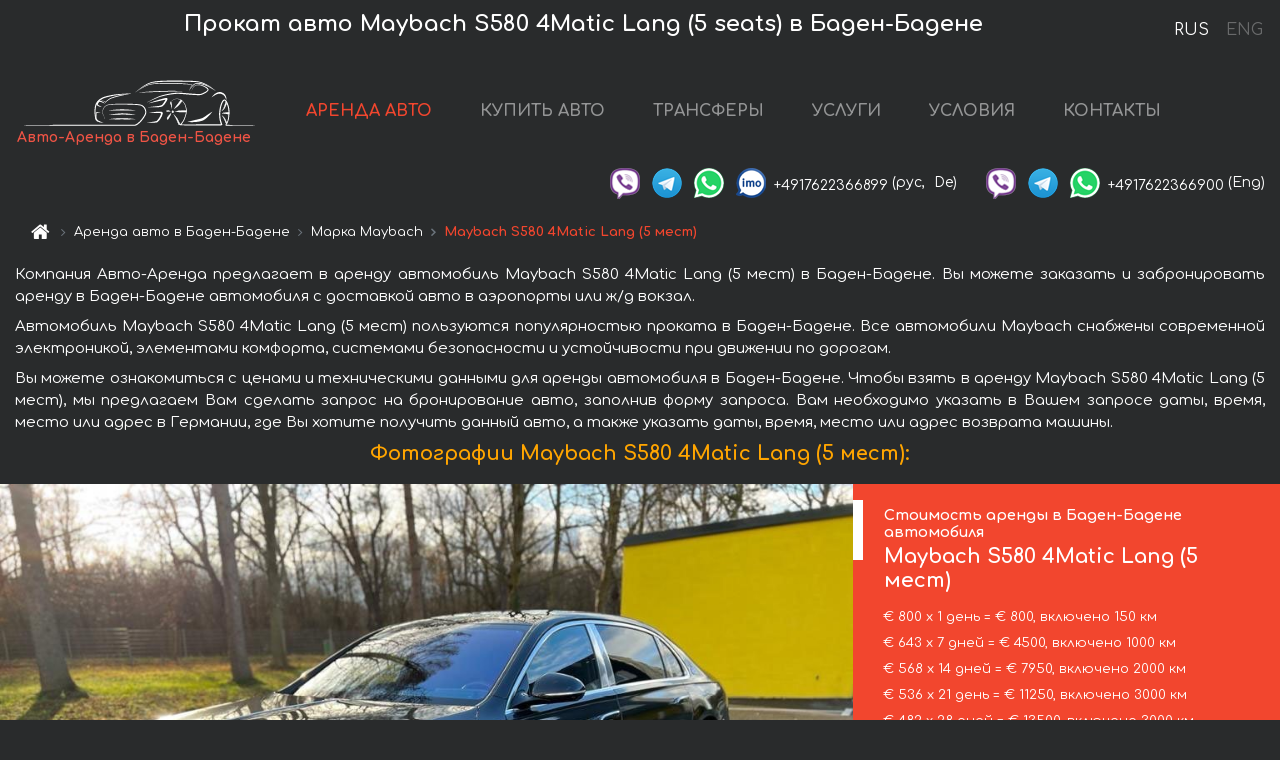

--- FILE ---
content_type: text/html; charset=utf-8
request_url: https://autoarenda.de/ru/baden-baden/mercedes--maybach
body_size: 9245
content:
<!DOCTYPE html> <html lang="ru"><head><meta charset="UTF-8"><meta name="viewport" content="width=device-width,initial-scale=1,minimum-scale=1,shrink-to-fit=no"> <link rel="alternate" hreflang="x-default" href="https://autoarenda.de/en/baden-baden/mercedes--maybach" /><link rel="alternate" hreflang="en" href="https://autoarenda.de/en/baden-baden/mercedes--maybach" /><link rel="alternate" hreflang="de" href="https://autoarenda.de/en/baden-baden/mercedes--maybach" /><link rel="alternate" hreflang="fr" href="https://autoarenda.de/en/baden-baden/mercedes--maybach" /><link rel="alternate" hreflang="es" href="https://autoarenda.de/en/baden-baden/mercedes--maybach" /><link rel="alternate" hreflang="en-it" href="https://autoarenda.de/en/baden-baden/mercedes--maybach" /><link rel="alternate" hreflang="cs" href="https://autoarenda.de/en/baden-baden/mercedes--maybach" /><link rel="alternate" hreflang="nl" href="https://autoarenda.de/en/baden-baden/mercedes--maybach" /><link rel="alternate" hreflang="pt" href="https://autoarenda.de/en/baden-baden/mercedes--maybach" /><link rel="alternate" hreflang="lb" href="https://autoarenda.de/en/baden-baden/mercedes--maybach" /><link rel="alternate" hreflang="tr" href="https://autoarenda.de/en/baden-baden/mercedes--maybach" /><link rel="alternate" hreflang="ar" href="https://autoarenda.de/en/baden-baden/mercedes--maybach" /><link rel="alternate" hreflang="da" href="https://autoarenda.de/en/baden-baden/mercedes--maybach" /><link rel="alternate" hreflang="he" href="https://autoarenda.de/en/baden-baden/mercedes--maybach" /><link rel="alternate" hreflang="pl" href="https://autoarenda.de/en/baden-baden/mercedes--maybach" /><link rel="alternate" hreflang="ru" href="https://autoarenda.de/ru/baden-baden/mercedes--maybach" /><link rel="alternate" hreflang="uk" href="https://autoarenda.de/ru/baden-baden/mercedes--maybach" /><link rel="alternate" hreflang="be" href="https://autoarenda.de/ru/baden-baden/mercedes--maybach" /><link rel="alternate" hreflang="kk" href="https://autoarenda.de/ru/baden-baden/mercedes--maybach" /><link rel="alternate" hreflang="uz" href="https://autoarenda.de/ru/baden-baden/mercedes--maybach" /><link rel="alternate" hreflang="ce" href="https://autoarenda.de/ru/baden-baden/mercedes--maybach" /><link rel="alternate" hreflang="am" href="https://autoarenda.de/ru/baden-baden/mercedes--maybach" /><link rel="alternate" hreflang="az" href="https://autoarenda.de/ru/baden-baden/mercedes--maybach" /><link rel="alternate" hreflang="lt" href="https://autoarenda.de/ru/baden-baden/mercedes--maybach" /><link rel="alternate" hreflang="lv" href="https://autoarenda.de/ru/baden-baden/mercedes--maybach" /><link rel="alternate" hreflang="et" href="https://autoarenda.de/ru/baden-baden/mercedes--maybach" /><link rel="alternate" hreflang="ka" href="https://autoarenda.de/ru/baden-baden/mercedes--maybach" /> <link rel="canonical" href="https://autoarenda.de/ru/baden-baden/mercedes--maybach" /> <title>Аренда автомобиля Maybach S580 4Matic Lang (5 мест) в Баден-Бадене</title><meta name="description" content="Прокат автомобиля Maybach S580 4Matic Lang (5 seats) в Баден-Бадене. Условия и цены на аренду."/><meta name="keywords" content="аренда Maybach S580 4Matic Lang (5 мест), цена на аренду авто в Баден-Бадене, стоимость проката машины, залог за автомобиль, аренда, прокат, бронирование, цена, характеристики, бизнес-класс, комфортабельный автомобиль"/> <link rel="apple-touch-icon" sizes="180x180" href="/apple-touch-icon.png"><link rel="icon" type="image/png" sizes="32x32" href="/favicon-32x32.png"><link rel="icon" type="image/png" sizes="16x16" href="/favicon-16x16.png"><link rel="manifest" href="/site.webmanifest"><link rel="mask-icon" href="/safari-pinned-tab.svg" color="#5bbad5"><meta name="msapplication-TileColor" content="#da532c"><meta name="theme-color" content="#ffffff"><link rel="shortcut icon" type="image/x-icon" href="/favicon-32x32.png"/> <link href="https://fonts.googleapis.com/css2?family=Comfortaa:wght@400;700&display=swap" rel="stylesheet"><link href="/fonts/fontello/css/fontello.css" rel="stylesheet"> <link href="https://maxcdn.bootstrapcdn.com/font-awesome/4.7.0/css/font-awesome.min.css" rel="stylesheet" integrity="sha384-wvfXpqpZZVQGK6TAh5PVlGOfQNHSoD2xbE+QkPxCAFlNEevoEH3Sl0sibVcOQVnN" crossOrigin="anonymous"> <link rel="stylesheet" href="https://stackpath.bootstrapcdn.com/bootstrap/4.3.1/css/bootstrap.min.css" integrity="sha384-ggOyR0iXCbMQv3Xipma34MD+dH/1fQ784/j6cY/iJTQUOhcWr7x9JvoRxT2MZw1T" crossorigin="anonymous"> <link  href="https://cdnjs.cloudflare.com/ajax/libs/fotorama/4.6.4/fotorama.css" rel="stylesheet"> <link href="https://cdnjs.cloudflare.com/ajax/libs/gijgo/1.9.13/combined/css/gijgo.min.css" rel="stylesheet" type="text/css" /> <script src="https://code.jquery.com/jquery-3.3.1.min.js" integrity="sha256-FgpCb/KJQlLNfOu91ta32o/NMZxltwRo8QtmkMRdAu8=" crossOrigin="anonymous"></script> <script src="https://cdnjs.cloudflare.com/ajax/libs/fotorama/4.6.4/fotorama.js"></script> <link rel="stylesheet" href="/libs/intl-tel-input/css/intlTelInput.css"/> <script src="/libs/intl-tel-input/js/intlTelInput.min.js"></script> <script>let carId="mercedes--maybach",exclusiveOffer=false,carToken="mi0oilrm4n",carImagesId=['fe85b5ebdea2c6bca388b09e748b98aa','9ab7479ab06c1bab0c0cae7a6a6991f8','81cb6d64bcaae9052a7fe3560e234b70','e1dbba928efdc421c73489ef104e8911','134edb509f3f2361b12b02b97dbdc398','2eebd4e01c019449366000a5e77f9b5b','6d1976b6340d84199cb8bff718bdab53','874135058e97c395da8f3f4bfb67e7b3','fe15b687e573f1416aa43788cc91fd41','03147b8cbb584f052d4c5cbea27386bb','302145a96d5e27dc96a5be15f7f90d34','ae13e9737fe97f83677d0050296c694d','505de76114d4e4b0136cafc7ba3ee0db','7a9d1ee80c1fc4b3821ef825c6bd679f','43d15b49594e2cab527ffcde7169b4a5',]</script><meta property="og:title" content="Аренда автомобиля Maybach S580 4Matic Lang (5 мест) в Баден-Бадене"/><meta property="og:type" content="website"/><meta property="og:url" content="https://autoarenda.de/ru/baden-baden/mercedes--maybach"/>  <meta property="og:image" content="https://autoarenda.de/img/cars-img/mercedes--maybach/mercedes--maybach--fe85b5ebdea2c6bca388b09e748b98aa--640x480.jpg"/><meta property="og:image:secure_url" content="https://autoarenda.de/img/cars-img/mercedes--maybach/mercedes--maybach--fe85b5ebdea2c6bca388b09e748b98aa--640x480.jpg"/><meta property="og:image:alt" content="Прокат авто Maybach S580 4Matic Lang (5 мест) в Баден-Бадене"/><meta property="og:description" content="Прокат автомобиля Maybach S580 4Matic Lang (5 мест) в Баден-Бадене. Условия и цены на аренду."/> <meta property="og:locale" content="ru_RU" /><meta property="og:locale:alternate" content="ru_RU" /><meta property="og:locale:alternate" content="ru_UA" /><meta property="og:locale:alternate" content="be_RY" /><meta property="og:locale:alternate" content="kk_Cyrl" /><meta property="og:locale:alternate" content="hy_AM" /><meta property="og:locale:alternate" content="az_Cyrl" /><meta property="og:locale:alternate" content="lt_LT" /><meta property="og:locale:alternate" content="lv_LV" /><meta property="og:locale:alternate" content="et_EE" /><meta property="og:locale:alternate" content="ka_GE" /> <meta property="og:site_name" content="Аренда престижных авто и машин бизнес-класса в Европе. Трансферы из аэропортов и городов в Европе."/>  <!-- Global Site Tag (gtag.js) - Google Analytics -->
<script async src="https://www.googletagmanager.com/gtag/js?id=UA-106057562-14"></script>
<script>window.dataLayer = window.dataLayer || []; function gtag(){dataLayer.push(arguments);} gtag('js', new Date()); gtag('config', 'UA-106057562-14');</script>   <script>const lng="ru",pathToImg="/img/cars-img",minRentalDays=1</script><script defer="defer" src="/js/vendors.bc9e51.bundle.js"></script><script defer="defer" src="/js/carDetails.bc9e51.bundle.js"></script><link href="/css/carDetails.bc9e51.css" rel="stylesheet"></head><body>  <!-- Yandex.Metrika counter --> <script> (function(m,e,t,r,i,k,a){m[i]=m[i]||function(){(m[i].a=m[i].a||[]).push(arguments)}; m[i].l=1*new Date();k=e.createElement(t),a=e.getElementsByTagName(t)[0],k.async=1,k.src=r,a.parentNode.insertBefore(k,a)}) (window, document, "script", "https://cdn.jsdelivr.net/npm/yandex-metrica-watch/tag.js", "ym"); ym(45994932, "init", { clickmap:true, trackLinks:true, accurateTrackBounce:true }); </script> <noscript><div><img src="https://mc.yandex.ru/watch/45994932" style="position:absolute; left:-9999px;" alt="" /></div></noscript> <!-- /Yandex.Metrika counter -->   <!-- Rating Mail.ru counter -->
<script>
  var _tmr = window._tmr || (window._tmr = []);
  _tmr.push({id: "2929156", type: "pageView", start: (new Date()).getTime()});
  (function (d, w, id) {
    if (d.getElementById(id)) return;
    var ts = d.createElement("script"); ts.async = true; ts.id = id;
    ts.src = "https://top-fwz1.mail.ru/js/code.js";
    var f = function () {var s = d.getElementsByTagName("script")[0]; s.parentNode.insertBefore(ts, s);};
    if (w.opera == "[object Opera]") { d.addEventListener("DOMContentLoaded", f, false); } else { f(); }
  })(document, window, "topmailru-code");
</script><noscript><div>
  <img src="https://top-fwz1.mail.ru/counter?id=2929131;js=na" style="border:0;position:absolute;left:-9999px;" alt="Top.Mail.Ru" />
</div></noscript>
<!-- //Rating Mail.ru counter -->   <div class="menu-flags"><a class="active" href="/ru/baden-baden/mercedes--maybach" title="Авто-Аренда компания, русская версия сайта">RUS </a><a class="" href="/en/baden-baden/mercedes--maybach" title="Авто-Аренда компания, английская версия сайта">ENG</a></div>  <h1>Прокат авто Maybach S580 4Matic Lang (5 seats) в Баден-Бадене</h1> <header class="page-header"><nav class="navbar navbar-expand-lg navbar-dark"><a class="navbar-brand mb-0 logo-link" href="/ru"><img src="/img/logo/auto-arenda-logo.png" class="d-inline-block align-top rounded logo" alt="Авто-Аренда логотип"><h2>Авто-Аренда в Баден-Бадене</h2></a><button class="navbar-toggler navbar-toggler-right" type="button" data-toggle="collapse" data-target="#navbarMenu" aria-controls="navbarMenu" aria-expanded="false" aria-label="Toggle navigation"><span class="navbar-toggler-icon"></span></button> <div class="collapse navbar-collapse" id="navbarMenu"><ul class="navbar-nav"><li class="nav-item active"><a class="nav-link" href="/ru/baden-baden">АРЕНДА АВТО</a></li><li class="nav-item">  <a class="nav-link" href="/ru/buy-car">КУПИТЬ АВТО</a>  </li><li class="nav-item"><a class="nav-link" href="/ru/transfer">ТРАНСФЕРЫ</a></li><li class="nav-item"><a class="nav-link" href="/ru/services">УСЛУГИ</a></li><li class="nav-item"><a class="nav-link" href="/ru/terms-and-conditions">УСЛОВИЯ</a></li><li class="nav-item"><a class="nav-link" href="/ru/contacts">КОНТАКТЫ</a></li></ul></div> </nav> <address class="top-address"><div class="social-line"><a target="_blank" class="viber-link" href="viber://chat?number=+4917622366899" title="Viber"><span class="social-logos viber"></span></a> <a target="_blank" href="https://t.me/RentVIPLuxurySportCar" title="Telegram"><span class="social-logos telegram"></span></a> <a target="_blank" href="https://wa.me/4917622366899" title="WhatsApp"><span class="social-logos whats-app"></span></a> <span class="social-logos imo"></span> <span class="social-number">+4917622366899</span><span class="social-name"> (рус, </span><span class="social-name"> De)</span></div><div class="social-line"><a target="_blank" class="viber-link" href="viber://chat?number=+4917622366900" title="Viber"><span class="social-logos viber"></span></a> <a target="_blank" href="https://t.me/auto_arenda_eu" title="Telegram"><span class="social-logos telegram not-action"></span></a> <a target="_blank" href="https://wa.me/4917622366900" title="WhatsApp"><span class="social-logos whats-app"></span></a> <span class="social-number">+4917622366900</span><span class="social-name"> (Eng)</span></div></address>   <div class="breadcrumb-container"><ol class="breadcrumb" itemscope itemtype="https://schema.org/BreadcrumbList"><li class="breadcrumb-item"><a href="/ru"><span class="icon-home"></span> <span></span></a></li><li class="breadcrumb-item" itemprop="itemListElement" itemscope itemtype="https://schema.org/ListItem"><span></span> <a href="/ru/baden-baden" itemprop="item"><span itemprop="name">Аренда авто в Баден-Бадене</span></a><meta itemprop="position" content="1"/></li><li class="breadcrumb-item" itemprop="itemListElement" itemscope itemtype="https://schema.org/ListItem"><span></span> <a href="/ru/baden-baden/maybach" itemprop="item"><span itemprop="name">Марка Maybach</span></a><meta itemprop="position" content="2"/></li><li class="breadcrumb-item active" itemprop="itemListElement" itemscope itemtype="https://schema.org/ListItem" aria-current="page"><span></span> <span itemprop="name">Maybach S580 4Matic Lang (5 мест)</span><meta itemprop="position" content="3"/></li></ol></div>  </header> <main class="container-fluid" itemscope itemtype="https://schema.org/Product"><div class="articles-paragraphs"><header itemprop="description">  <p class="ap">Компания Авто-Аренда предлагает в аренду автомобиль Maybach S580 4Matic Lang (5 мест) в Баден-Бадене. Вы можете заказать и забронировать аренду в Баден-Бадене автомобиля с доставкой авто в аэропорты или ж/д вокзал.</p><p class="ap">Автомобиль Maybach S580 4Matic Lang (5 мест) пользуются популярностью проката в Баден-Бадене. Все автомобили Maybach снабжены современной электроникой, элементами комфорта, системами безопасности и устойчивости при движении по дорогам.</p><p class="ap">Вы можете ознакомиться с ценами и техническими данными для аренды автомобиля в Баден-Бадене. Чтобы взять в аренду Maybach S580 4Matic Lang (5 мест), мы предлагаем Вам сделать запрос на бронирование авто, заполнив форму запроса. Вам необходимо указать в Вашем запросе даты, время, место или адрес в Германии, где Вы хотите получить данный авто, а также указать даты, время, место или адрес возврата машины.</p> </header></div><div class="row"><h2 class="article-title gallery-title">Фотографии Maybach S580 4Matic Lang (5 мест):</h2>   <div itemprop="image" itemscope itemtype="https://schema.org/ImageObject"><meta itemprop="url" content="https://autoarenda.de/img/cars-img/mercedes--maybach/mercedes--maybach--fe85b5ebdea2c6bca388b09e748b98aa--1280x960.jpg"/><meta itemprop="alternateName" content="Прокат автомобиля Maybach S580 4Matic Lang (5 мест) в Баден-Бадене, фото 1"/></div>  <div itemprop="image" itemscope itemtype="https://schema.org/ImageObject"><meta itemprop="url" content="https://autoarenda.de/img/cars-img/mercedes--maybach/mercedes--maybach--9ab7479ab06c1bab0c0cae7a6a6991f8--1280x960.jpg"/><meta itemprop="alternateName" content="Прокат автомобиля Maybach S580 4Matic Lang (5 мест) в Баден-Бадене, фото 2"/></div>  <div itemprop="image" itemscope itemtype="https://schema.org/ImageObject"><meta itemprop="url" content="https://autoarenda.de/img/cars-img/mercedes--maybach/mercedes--maybach--81cb6d64bcaae9052a7fe3560e234b70--1280x960.jpg"/><meta itemprop="alternateName" content="Прокат автомобиля Maybach S580 4Matic Lang (5 мест) в Баден-Бадене, фото 3"/></div>  <div itemprop="image" itemscope itemtype="https://schema.org/ImageObject"><meta itemprop="url" content="https://autoarenda.de/img/cars-img/mercedes--maybach/mercedes--maybach--e1dbba928efdc421c73489ef104e8911--1280x960.jpg"/><meta itemprop="alternateName" content="Прокат автомобиля Maybach S580 4Matic Lang (5 мест) в Баден-Бадене, фото 4"/></div>  <div itemprop="image" itemscope itemtype="https://schema.org/ImageObject"><meta itemprop="url" content="https://autoarenda.de/img/cars-img/mercedes--maybach/mercedes--maybach--134edb509f3f2361b12b02b97dbdc398--1280x960.jpg"/><meta itemprop="alternateName" content="Прокат автомобиля Maybach S580 4Matic Lang (5 мест) в Баден-Бадене, фото 5"/></div>  <div itemprop="image" itemscope itemtype="https://schema.org/ImageObject"><meta itemprop="url" content="https://autoarenda.de/img/cars-img/mercedes--maybach/mercedes--maybach--2eebd4e01c019449366000a5e77f9b5b--1280x960.jpg"/><meta itemprop="alternateName" content="Прокат автомобиля Maybach S580 4Matic Lang (5 мест) в Баден-Бадене, фото 6"/></div>  <div itemprop="image" itemscope itemtype="https://schema.org/ImageObject"><meta itemprop="url" content="https://autoarenda.de/img/cars-img/mercedes--maybach/mercedes--maybach--6d1976b6340d84199cb8bff718bdab53--1280x960.jpg"/><meta itemprop="alternateName" content="Прокат автомобиля Maybach S580 4Matic Lang (5 мест) в Баден-Бадене, фото 7"/></div>  <div itemprop="image" itemscope itemtype="https://schema.org/ImageObject"><meta itemprop="url" content="https://autoarenda.de/img/cars-img/mercedes--maybach/mercedes--maybach--874135058e97c395da8f3f4bfb67e7b3--1280x960.jpg"/><meta itemprop="alternateName" content="Прокат автомобиля Maybach S580 4Matic Lang (5 мест) в Баден-Бадене, фото 8"/></div>  <div itemprop="image" itemscope itemtype="https://schema.org/ImageObject"><meta itemprop="url" content="https://autoarenda.de/img/cars-img/mercedes--maybach/mercedes--maybach--fe15b687e573f1416aa43788cc91fd41--1280x960.jpg"/><meta itemprop="alternateName" content="Прокат автомобиля Maybach S580 4Matic Lang (5 мест) в Баден-Бадене, фото 9"/></div>  <div itemprop="image" itemscope itemtype="https://schema.org/ImageObject"><meta itemprop="url" content="https://autoarenda.de/img/cars-img/mercedes--maybach/mercedes--maybach--03147b8cbb584f052d4c5cbea27386bb--1280x960.jpg"/><meta itemprop="alternateName" content="Прокат автомобиля Maybach S580 4Matic Lang (5 мест) в Баден-Бадене, фото 10"/></div>  <div itemprop="image" itemscope itemtype="https://schema.org/ImageObject"><meta itemprop="url" content="https://autoarenda.de/img/cars-img/mercedes--maybach/mercedes--maybach--302145a96d5e27dc96a5be15f7f90d34--1280x960.jpg"/><meta itemprop="alternateName" content="Прокат автомобиля Maybach S580 4Matic Lang (5 мест) в Баден-Бадене, фото 11"/></div>  <div itemprop="image" itemscope itemtype="https://schema.org/ImageObject"><meta itemprop="url" content="https://autoarenda.de/img/cars-img/mercedes--maybach/mercedes--maybach--ae13e9737fe97f83677d0050296c694d--1280x960.jpg"/><meta itemprop="alternateName" content="Прокат автомобиля Maybach S580 4Matic Lang (5 мест) в Баден-Бадене, фото 12"/></div>  <div itemprop="image" itemscope itemtype="https://schema.org/ImageObject"><meta itemprop="url" content="https://autoarenda.de/img/cars-img/mercedes--maybach/mercedes--maybach--505de76114d4e4b0136cafc7ba3ee0db--1280x960.jpg"/><meta itemprop="alternateName" content="Прокат автомобиля Maybach S580 4Matic Lang (5 мест) в Баден-Бадене, фото 13"/></div>  <div itemprop="image" itemscope itemtype="https://schema.org/ImageObject"><meta itemprop="url" content="https://autoarenda.de/img/cars-img/mercedes--maybach/mercedes--maybach--7a9d1ee80c1fc4b3821ef825c6bd679f--1280x960.jpg"/><meta itemprop="alternateName" content="Прокат автомобиля Maybach S580 4Matic Lang (5 мест) в Баден-Бадене, фото 14"/></div>  <div itemprop="image" itemscope itemtype="https://schema.org/ImageObject"><meta itemprop="url" content="https://autoarenda.de/img/cars-img/mercedes--maybach/mercedes--maybach--43d15b49594e2cab527ffcde7169b4a5--1280x960.jpg"/><meta itemprop="alternateName" content="Прокат автомобиля Maybach S580 4Matic Lang (5 мест) в Баден-Бадене, фото 15"/></div>  <div class="com-lg-9 col-xl-8 no-gutters fotorama-container" id="info"><div id="fotorama" class="fotorama" data-width="1280" data-ratio="4/3" data-nav="thumbs" data-thumbheight="96" data-thumbwidth="128" data-auto="true">  </div></div><div class="com-lg-3 col-xl-4 no-gutters details-container"><div class="container-fluid car-info"><div class="row">    <div class="car-price marker"><h3>Стоимость аренды в Баден-Бадене автомобиля <span class="car-name"><span itemprop="brand" itemtype="https://schema.org/Brand" itemscope><span itemprop="name">Maybach</span></span><span itemprop="model"> S580 4Matic Lang (5 мест)</span></span></h3><div itemprop="offers" itemscope itemtype="https://schema.org/Offer">    <div class="season-normal">  <meta itemprop="availability" content="https://schema.org/InStock"/><meta itemprop="priceValidUntil" content="2030-01-01"/><ul class="car-details ">   <li>  <span>€ 800 х 1 день = € 800, включено 150 км </span></li>    <li>  <span>€ 643 х 7 дней = € 4500, включено 1000 км </span></li>    <li>  <span>€ 568 х 14 дней = € 7950, включено 2000 км </span></li>    <li>  <span>€ 536 х 21 день = € 11250, включено 3000 км </span></li>    <li>  <meta itemprop="priceCurrency" content="EUR"><meta itemprop="price" content="13500">  <span>€ 482 х 28 дней = € 13500, включено 3000 км </span></li>   </ul></div>   <div class="calculate-price-button-wrapper"><a itemprop="url" class="calculate-price-button btn btn-light" href="#calculator">Расчёт стоимости авто <span class="icon-right-open"></span></a></div>  </div>  <hr/><ul class="car-details">  <li>€ 4 / км – Цена за превышение лимита по пробегу</li>    <li>€ 10000 – Залог/Ответственность/Франшиза. Залоговая сумма блокируется нами на кредитной карте водителя ИЛИ предоставляется Вами наличными при получении авто.</li>  </ul>  </div>   <div class="car-characteristics marker">    <h3>Технические характеристики <span class="car-name" itemprop="name">Maybach S580 4Matic Lang (5 мест)</span></h3>   <ul class="car-details">    <li>Коробка передач – Автоматическая КП</li>     <li>Количество мест – 5</li>     <li>Навигация – есть</li>   </ul>   <hr/>   <ul class="car-details">    <li>Минимальный возраст водителя (лет) – 25</li>   </ul>  </div></div></div></div></div><div class="row car-request"><section class="container">   <script>const templateH = "ч",
        templateM = "мин",
        templateD = "суток(сутки)",
        templateKm = "км",
        carPrice = {
            "pricePackages": { "Standard": {
                    "price": [0,800,1600,2400,3200,4000,4500,4500,5143,5786,6429,7071,7714,8357,7950,8518,9086,9654,10221,10789,11357,11250,11786,12321,12857,13393,13500,13500,13500],
                    "km": [0,150,300,450,600,750,900,1000,1143,1286,1429,1571,1714,1857,2000,2143,2286,2429,2571,2714,2857,3000,3000,3000,3000,3000,3000,3000,3000],
                    "extraKm": "4"
                },    }
        }</script><h2 class="text-center" id="calculator">Расчёт стоимости аренды автомобиля Maybach S580 4Matic Lang (5 мест)</h2><form id="carCalcRequestForm" method="post" autocomplete="off"><fieldset><div class="form-group row"><div class="col-12">&nbsp;</div></div><div class="form-group row"><div class="col-12 text-center"><strong>Начало аренды (получение авто) или трансфера</strong></div></div><div class="form-group row"><label for="dateStart" class="col-3 col-form-label text-right text-nowrap">Дата</label><div class="col-auto"><input id="dateStart" name="dateStart" class="form-control" type="text" maxlength="100" aria-describedby="name" readonly="readonly" autocomplete="off"></div></div><div class="input-group row time-select"><label for="timeStart" class="col-3 col-form-label text-right text-nowrap">Время</label><div class="col-6 input-group time-field"><div class="input-group-append icon-for-field-wrapper"><div class="icon-for-field"><i class="gj-icon clock clock-icon"></i></div></div><select id="timeStart" name="timeStart"></select></div></div><div class="form-group row"><div class="col-12">&nbsp;</div></div><div class="form-group row"><div class="col-12 text-center"><strong>Окончание аренды (возврат авто) или трансфера</strong></div></div><div class="form-group row"><label for="dateEnd" class="col-3 col-form-label text-right text-nowrap">Дата</label><div class="col-auto"><input id="dateEnd" name="dateEnd" class="form-control" type="text" aria-describedby="name" readonly="readonly" autocomplete="off"></div></div><div class="input-group row time-select"><label for="timeEnd" class="col-3 col-form-label text-right text-nowrap">Время</label><div class="col-6 input-group time-field"><div class="input-group-append icon-for-field-wrapper"><div class="icon-for-field"><i class="gj-icon clock clock-icon"></i></div></div><select id="timeEnd" name="timeEnd"></select></div></div><div class="form-group row"><div class="col-12">&nbsp;</div></div><div class="alert alert-danger hide" role="alert" id="alertNoDateTime">Дата и время возврата авто не могут быть раньше чем Дата и время получения авто.</div><div class="alert alert-danger hide" role="alert" id="calcDaysLimit">Рассчёт стоимость аренды автомобиля ограничен максимум 28 суток. Если Вас интересует аренда более чем на 28 суток, Вы можете сделать запрос нам на емаил.</div><div class="alert alert-danger hide" role="alert" id="calcDaysMinLimit">суток - минимальный срок аренды данного автомобиля.</div><div class=""><div class="alert alert-info" id="calcDuration"><h4 class="alert-heading">Инфо:</h4><p></p><p id="calcDurationDescribe">На основании введённых Вами данных выше, расчётная продолжительность аренды авто составляет <span class="font-weight-bold" id="durH"></span><span class="font-weight-bold" id="durM"></span>, что при посуточной аренде соответствует <span class="font-weight-bold"><span class="font-weight-bold" id="durD"></span> суткам</span>.</p></div></div><div class=""><div id="calcPackages" class="hide"><div class="hide" id="carPackageStandard"><br/><h5 class="alert-heading font-weight-bold"> Пакет &#34;Стандарт&#34; <span class="badge badge-warning">€ <span class="price-per-day"></span> в день</span></h5><div class="alert package-alert" id="alertStandard"><p><span class="font-weight-bold car-package-price"></span> - стоимость за <span class="font-weight-bold car-package-days"></span> аренды. </p><hr class="top-border-color"><p><span class="font-weight-bold car-package-km"></span> пробега включено в стоимость аренды. </p><p><span class="font-weight-bold car-package-extra-km"></span> - стоимость за 1 км превышения пробега. </p><p><span class="font-weight-bold">€ 10000</span> - Залог/Ответственность/Франшиза </p><button class="btn btn-primary btn-package" id="butStandard">ВЫБРАТЬ</button></div></div><div class="hide" id="carPackageEconomical"><br/><h5 class="alert-heading font-weight-bold"> Пакет &#34;Эконом&#34; <span class="badge badge-warning">€ <span class="price-per-day"></span> в день</span></h5><div class="alert package-alert" id="alertEconomical"><p><span class="font-weight-bold car-package-price"></span> - стоимость за <span class="font-weight-bold car-package-days"></span> аренды. </p><hr class="top-border-color"><p><span class="font-weight-bold car-package-km"></span> пробега включено в стоимость аренды. </p><p><span class="font-weight-bold car-package-extra-km"></span> - стоимость за 1 км превышения пробега. </p><p><span class="font-weight-bold">€ 10000</span> - Залог/Ответственность/Франшиза </p><button class="btn btn-primary btn-package" id="butEconomical">ВЫБРАТЬ</button></div></div><div class="hide" id="carPackageMinimal"><br/><h5 class="alert-heading font-weight-bold"> Пакет &#34;Минимальный&#34; <span class="badge badge-warning">€ <span class="price-per-day"></span> в день</span></h5><div class="alert package-alert" id="alertMinimal"><p><span class="font-weight-bold car-package-price"></span> - стоимость за <span class="font-weight-bold car-package-days"></span> аренды. </p><hr class="top-border-color"><p><span class="font-weight-bold car-package-km"></span> пробега включено в стоимость аренды. </p><p><span class="font-weight-bold car-package-extra-km"></span> - стоимость за 1 км превышения пробега. </p><p><span class="font-weight-bold">€ 10000</span> - Залог/Ответственность/Франшиза </p><button class="btn btn-primary btn-package" id="butMinimal">ВЫБРАТЬ</button></div></div><div id="depositInfo" class="alert alert-info" role="alert"><strong>Залоговая сумма</strong> блокируется нами на кредитной карте водителя ИЛИ предоставляется Вами наличными при получении авто.</div><div id="welcomeToForm" class="alert alert-info" role="alert">Если Вы хотите сделать запрос на доступность данного автомобиля на указанные Вами даты - заполните форму ниже, пожалуйста.</div></div></div><div class="form-group row"><div class="col-12"><hr class="border-top-1"></div></div><div class="form-group row"><div class="col-12 text-center"><strong>Контактные данные</strong></div></div><div class=""><div class="form-group row hide" id="selectPackages"><label for="selPackage" class="col-auto col-form-label text-right text-nowrap">Выберите Ценовой Пакет для авто:</label><div class="col-auto"><select class="custom-select сol-100" id="selPackage"></select></div></div></div><div class="form-group row bottom-margin-02"><div class="col text-center">Место получения авто (город, гостиница, аэропорт и т. д.)</div></div><div class="form-group row"><label for="cityStart" class="col-3 col-form-label text-right text-nowrap"></label><div class="col-auto"><input id="cityStart" name="cityStart" class="form-control" type="text" maxlength="100" aria-describedby="name" autocomplete="off"></div></div><div class="form-group row bottom-margin-02"><div class="col text-center">Место окончания аренды (город, гостиница и т. д.)</div></div><div class="form-group row"><label for="cityEnd" class="col-3 col-form-label text-right text-nowrap"></label><div class="col-auto"><input id="cityEnd" name="cityEnd" class="form-control" type="text" maxlength="100" aria-describedby="name" autocomplete="off"></div></div><hr><div class="form-group row"><label for="name" class="col-3 col-form-label text-right text-nowrap">Имя</label><div class="col-auto"><input id="name" name="name" class="form-control" type="text" maxlength="100" aria-describedby="name" autocomplete="off"></div></div><div class="form-group row"><label for="email" class="col-3 col-form-label text-right text-nowrap">Е-маил</label><div class="col-auto"><input id="email" name="email" class="form-control" type="text" maxlength="100" aria-describedby="email" autocomplete="off"></div></div><div class="input-group"><div class="checkbox"><label><input type="checkbox" name="isSubscribe" checked="checked" value="true" autocomplete="off"> оповещать об информации через Е-маил</label></div></div><div class="form-group row"><label for="phone" class="col-3 col-form-label text-right text-nowrap">Телефон</label><div class="col-auto"><input id="phone" name="phone" class="form-control" type="text" maxlength="100" aria-describedby="phone" autocomplete="off"></div><div class="col small"><div>Пожалуйста, напишите Ваш контактный номер телефона в полном международном формате.</div><div>Формат выглядит следующим образом:</div><div>+Код_страны Код_оператора Номер</div><div>Например, <strong>+49 176 22366899</strong></div></div></div><div id="messageDiv" class="form-group"><label for="message" class="col-form-label">Ваши вопросы по бронированию автомобиля или трансферу (авто с водителем)</label><div class="col-auto"><textarea id="message" name="message" class="form-control" rows="5" maxlength="2000" aria-describedby="message"></textarea></div></div>  <div class="alert alert-warning hide" id="calcDeliveryWarning"><p>Рассчётные цены не включают в себя подачу, доставку автомобиля, перегон или перевоз авто в другой город. Услуги доставки и возврата авто рассчитываются отдельно по запросу.</p></div>  <div class="alert alert-danger hide" id="calcNotFillData"><p>Не заполнены все обязательные поля в форме. Заполните пожалуйста поля, помеченные красным цветом выше - даты начала и окончания аренды, а также поля в форме &#34;Контактные данные и запрос автомобиля&#34;.</p></div><div id="carCalcRequestFormButtonDiv" class="text-right form-group has-success"><button id="carCalcRequestFormButton" class="btn btn-primary">ОТПРАВИТЬ</button></div></fieldset></form>    </section></div></main> <footer class="footer-bottom"><div class="footer-copyright"><span class="text-muted copyright">Авторские права © 2026 Авто-Аренда</span><a href="/ru/cookie-policy" class="policies">Cookie Policy</a><a href="/ru/privacy-policy" class="policies">Политика конфиденциальности</a></div></footer> <div class="cookies-and-tracking hide alert alert-light alert-dismissible fixed-bottom text-secondary" role="alert"><button type="button" class="close" data-dismiss="alert" aria-label="Close"><span aria-hidden="true">&times;</span></button> <span class="cookies-message">Продолжив просмотр сайта или нажав <strong>"Принять все"</strong>, вы даёте согласие на <a href="/ru/cookie-policy">”Политику в отношении файлов cookie”</a> и соглашаетесь сохранить в вашем браузере куки-файлы (основные и внешние), позволяющие нам получать больше маркетинговой информации, регистрировать особенности использования сайта и улучшать навигацию на сайте. <button class="btn-cookies-and-tracking btn btn-secondary btn-sm">Принять все</button></span></div>      <script src="https://cdnjs.cloudflare.com/ajax/libs/popper.js/1.14.7/umd/popper.min.js" integrity="sha384-UO2eT0CpHqdSJQ6hJty5KVphtPhzWj9WO1clHTMGa3JDZwrnQq4sF86dIHNDz0W1" crossorigin="anonymous"></script> <script src="https://stackpath.bootstrapcdn.com/bootstrap/4.3.1/js/bootstrap.min.js" integrity="sha384-JjSmVgyd0p3pXB1rRibZUAYoIIy6OrQ6VrjIEaFf/nJGzIxFDsf4x0xIM+B07jRM" crossorigin="anonymous"></script> <script>$(document).ready((function(){var a=$("#fotorama").fotorama().data("fotorama"),o="128x96";function t(){var t="1280x960",i=window.innerWidth;if(i>=1200&&i<=1500&&(t="1024x768"),i>1024&&i<1200&&(t="1280x960"),i>640&&i<=1024?t="1024x768":i>400&&i<=640?t="640x480":i<=400&&(t="400x300"),o!=t){var h=[];carImagesId.forEach((function(a){h.push({img:pathToImg+"/"+carId+"/"+carId+"--"+a+"--"+t+".jpg",thumb:pathToImg+"/"+carId+"/"+carId+"--"+a+"--128x96.jpg"})})),a.load(h),o=t}}function i(){var a=$("main").outerWidth();a<640&&a>470?$(".fotorama").fotorama({thumbheight:72,thumbwidth:96}):a<=470?$(".fotorama").fotorama({thumbheight:48,thumbwidth:64}):$(".fotorama").fotorama({thumbheight:96,thumbwidth:128})}t(),i(),$(window).resize((function(){t(),i()}))})),$(document).ready((function(){$("#radioSeasonHigh").click((function(a){$(".season-normal").hide(),$(".season-high").show()})),$("#radioSeasonNormal").click((function(a){$(".season-normal").show(),$(".season-high").hide()}))}))</script></body></html>